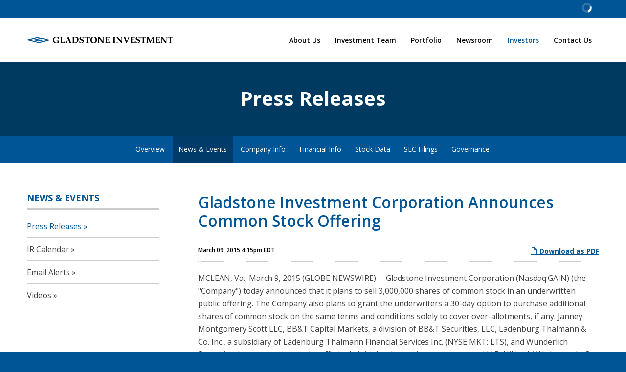

--- FILE ---
content_type: text/html; charset=UTF-8
request_url: https://www.gladstoneinvestment.com/investors/news-events/press-releases/detail/134/gladstone-investment-corporation-announces-common-stock
body_size: 7668
content:
<!DOCTYPE html>
<html lang="en">
    <head>
    
        <meta charset="utf-8">
        <meta http-equiv="x-ua-compatible" content="ie=edge">
        

        <base href="https://www.gladstoneinvestment.com" />
            <link rel="alternate" type="application/rss+xml" title="Gladstone Investment Corporation - Recent News" href="https://www.gladstoneinvestment.com/investors/news-events/press-releases/rss" />
            
        <title>Gladstone Investment Corporation Announces Common Stock Offering :: Gladstone Investment Corporation (GAIN)</title>
        
        
    <link rel="canonical" href="https://www.gladstoneinvestment.com/investors/news-events/press-releases/detail/134/gladstone-investment-corporation-announces-common-stock">
    <meta property="og:url" content="https://www.gladstoneinvestment.com/investors/news-events/press-releases/detail/134/gladstone-investment-corporation-announces-common-stock">


    <meta property="og:site_name" content="Gladstone Investment Corporation">
    <meta property="og:title" content="Gladstone Investment Corporation Announces Common Stock Offering">
    <meta property="og:type" content="website">
    
    <meta property="og:image" content="https://d1io3yog0oux5.cloudfront.net/_4941de9fb4af8e014c0d09f561e7164c/gladstoneinvestment/db/875/6997/social_image_resized.jpg">
    <meta name="twitter:card" content="summary_large_image">




<script type="application/ld+json">
	{"@context":"http:\/\/schema.org","@type":"Corporation","name":"Gladstone Investment Corporation","address":{"@type":"PostalAddress","streetAddress":" 1521 Westbranch Drive Suite 100","addressLocality":"McLean, VA ","postalCode":"22102 ","addressCountry":""},"legalName":"Gladstone Investment Corporation","description":"Gladstone Investment makes combined equity and debt investments in established private businesses in the U.S., in connection with buyouts or other recapitalizations of those companies. &nbsp;Equity investments primarily take the form of preferred or common equity (on occasion including warrants or options to acquire the foregoing). Debt investments are primarily any of senior term loans, senior subordinated loans and junior subordinated loans.&nbsp; Gladstone Investment's individual investments typically total up to $75 million, although investment size may vary. Gladstone Investment intends that the investment portfolio over time will consist of approximately 75% in debt securities and 25% in equity securities, at cost.\r\nGiven our approach to the combined equity and debt investments, our investment objectives are (a) to achieve and grow current income through investment in the debt securities of our portfolio companies that make interest payments on our outstanding indebtedness and facilitate distributions to stockholders that we anticipate will grow over time and (b) to provide our stockholders with long-term capital appreciation through the value of our equity investments which we anticipate will appreciate over time and be sold &nbsp;for capital gains.\r\nWe have four affiliate investment companies. Gladstone Commercial Corporation is a real estate investment trust that owns net leased industrial, commercial and retail property and selectively makes long-term industrial and commercial mortgage loans. Gladstone Capital Corporation is a BDC that also invests in small and medium sized private businesses in the U.S., historically as a debt fund. Gladstone Land Corporation is a real estate investment trust that invests in farmland located in major agricultural markets in the U.S. Gladstone Alternative Income Fund is an interval fund focused on investing in directly originated loans to lower and middle market private businesses, broadly syndicated loans, and commercial real estate loans.","tickerSymbol":": GAIN","url":"https:\/\/www.gladstoneinvestment.com","logo":"https:\/\/d1io3yog0oux5.cloudfront.net\/_4941de9fb4af8e014c0d09f561e7164c\/gladstoneinvestment\/logo.png","image":"https:\/\/d1io3yog0oux5.cloudfront.net\/_4941de9fb4af8e014c0d09f561e7164c\/gladstoneinvestment\/db\/875\/6997\/social_image_resized.jpg","sameAs":[]}</script>        <meta name="viewport" content="initial-scale=1.0, width=device-width">
                
                <link href="https://fonts.googleapis.com/css2?family=Open+Sans:ital,wght@0,400;0,600;0,700;1,400&display=swap" rel="stylesheet">
        <link href="https://fonts.googleapis.com/icon?family=Material+Icons" rel="stylesheet">
        
                    <link href="https://d1io3yog0oux5.cloudfront.net/_4941de9fb4af8e014c0d09f561e7164c/gladstoneinvestment/files/theme/css/ir.stockpr.css" rel="stylesheet" type="text/css" media="screen" />
            <link rel="stylesheet" href="https://d1io3yog0oux5.cloudfront.net/_4941de9fb4af8e014c0d09f561e7164c/gladstoneinvestment/files/theme/css/style.css">
                
                <link rel="shortcut icon" href="https://d1io3yog0oux5.cloudfront.net/_4941de9fb4af8e014c0d09f561e7164c/gladstoneinvestment/files/theme/images/favicons/favicon.ico">
        <link rel="apple-touch-icon" sizes="180x180" href="https://d1io3yog0oux5.cloudfront.net/_4941de9fb4af8e014c0d09f561e7164c/gladstoneinvestment/files/theme/images/favicons/apple-touch-icon.png">
        <link rel="icon" type="image/png" href="https://d1io3yog0oux5.cloudfront.net/_4941de9fb4af8e014c0d09f561e7164c/gladstoneinvestment/files/theme/images/favicons/favicon-32x32.png" sizes="32x32">
        <link rel="icon" type="image/png" href="https://d1io3yog0oux5.cloudfront.net/_4941de9fb4af8e014c0d09f561e7164c/gladstoneinvestment/files/theme/images/favicons/favicon-16x16.png" sizes="16x16">
        <link rel="manifest" href="https://d1io3yog0oux5.cloudfront.net/_4941de9fb4af8e014c0d09f561e7164c/gladstoneinvestment/files/theme/images/favicons/manifest.json">
        <link rel="mask-icon" href="https://d1io3yog0oux5.cloudfront.net/_4941de9fb4af8e014c0d09f561e7164c/gladstoneinvestment/files/theme/images/favicons/safari-pinned-tab.svg">
        <meta name="theme-color" content="#ffffff">  
    
        
<script>
    (function(i,s,o,g,r,a,m){i['GoogleAnalyticsObject']=r;i[r]=i[r]||function(){
    (i[r].q=i[r].q||[]).push(arguments)},i[r].l=1*new Date();a=s.createElement(o),
    m=s.getElementsByTagName(o)[0];a.async=1;a.src=g;m.parentNode.insertBefore(a,m)
    })(window,document,'script','https://www.google-analytics.com/analytics.js','ga');
    
    ga('create', '', 'gladstoneinvestment.com');
    
    (function() {
        var opts = {};
        var prefix = "/investors";
        if (location.hostname.indexOf('stockpr.com') == 0) {
            opts.cookiePath = location.pathname.substring(0, location.pathname.indexOf('/', 1) + 1)
            opts.page = prefix + location.pathname.substring(location.pathname.indexOf('/', 1));
        } else if (location.hostname.match(/^ir\./)) {
            opts.page = prefix + location.pathname;
        }
        ga('send', 'pageview', opts);
    })();
    
    /**
        * Function that tracks a click on an outbound link in Analytics.
        * This function takes a valid URL string as an argument, and uses that URL string
        * as the event label. Setting the transport method to 'beacon' lets the hit be sent
        * using 'navigator.sendBeacon' in browser that support it.
        */
        var trackOutboundLink = function(url,category) {
            if (!category) category = 'outbound';
           ga('send', 'event', category, 'click', url, {
             'transport': 'beacon'
           });
        }
        
         window.onload = function() {
            // Add outbound link tracking in GA
            jq('a').not('.fancybox').each(function(){
                var href = jq(this).attr('href');
                if (typeof href === "undefined") return;
                if (href.indexOf('http') >= 0 
                    && ( href.indexOf(website_base_url) < 0 && href.indexOf(ir_base_url) < 0 && href.indexOf('eqcdn') < 0 && href.indexOf('amazonaws') < 0)) {
                    jq(this).attr('onclick', 'trackOutboundLink("' + href + '")');    
                }else {
                    // It's not an outbound link, but if it's a link to a file, we want to track that.
                    if (href.match(/(\.pdf|\.jpg|\.png|\.gif|\.ppt|\.jpeg|\.mp3|\.mp4|\.wav|\.docx|\.doc|\.xsl|\.cslx)/g)) {
                        jq(this).attr('onclick', 'trackOutboundLink("' + href + '", "documents-and-files")');
                    }
                }
            });
        };
</script>
    </head>    <body class="pg-107610 page-type-ir-section-ir-news pg-news-events-press-releases has-sub-nav">
        <div class="general-wrapper">
    	
<header class="affixed">
    <div class="zero-nav dark">
    <div class="container">
        <div class="zero-nav-stock-ticker-wrapper">
    <div class="container">
        <div class="zero-nav-stock-ticker">
            <div class="stock-info quote-box qtool" data-qmod-tool="detailedquotetab" data-qmod-params="{&quot;lang&quot;:&quot;en&quot;,&quot;showLogo&quot;:false,&quot;lowHigh&quot;:false,&quot;symbol&quot;:&quot;GAIN&quot;}">
                <span class="loader"></span>
                <script type="text/template">
                    <span class="symbol">Nasdaq: GAIN</span>
                    <span class="price">Price: ${data.pricedata.last | asQHLast tLang }</span>
                    <span rv-qmodchange="data.pricedata.change" class="number qmod-change">Change: <div>{data.pricedata.change | asQHLast tLang }</div> ({data.pricedata.changepercent | numeraljs '0.00' '0.00' | postFix '%'})</span>
                </script>
            </div><!--end stock-info-->
        </div>
    </div>
</div>
            </div>
</div>    <div class="container">
		<h1 class="logo">
	        <a href="/">
	            <img src="https://d1io3yog0oux5.cloudfront.net/_4941de9fb4af8e014c0d09f561e7164c/gladstoneinvestment/files/theme/images/Investment-color.svg" 
                width="250"
                height="15"
                alt="Gladstone Investment Corporation">
           </a>
		</h1>
        <a class="visible-xs visible-sm mobile-nav-trigger" id="showRight">
            <div class="meat"></div>
            <div class="meat"></div>
            <div class="meat"></div>
        </a>
		<nav class="cbp-spmenu cbp-spmenu-vertical cbp-spmenu-right main-nav" id="mobile-nav">
			<ul class="main-menu">
    <li class="sr-only"><a href="/">Home</a></li>
        <li class="has-children" data-submenu-id="submenu-about-us">
        <a href="/about-us" >About Us</a>
                    <ul id="submenu-about-us">
                                    <li class="">
                        <a href="/about-us/partnering" >Partnering</a>
                    </li>
                                    <li class="">
                        <a href="/about-us/investment-criteria" >Investment Criteria</a>
                    </li>
                            </ul>
            </li>
        <li class="" data-submenu-id="submenu-investment-team">
        <a href="/investment-team" >Investment Team</a>
            </li>
        <li class="has-children" data-submenu-id="submenu-portfolio">
        <a href="/portfolio" >Portfolio</a>
                    <ul id="submenu-portfolio">
                                    <li class="">
                        <a href="/portfolio/current-investment-portfolio" >Current Investment Portfolio</a>
                    </li>
                                    <li class="">
                        <a href="/portfolio/current-investment-portfolio-map" >Current Investment Portfolio Map</a>
                    </li>
                                    <li class="">
                        <a href="/portfolio/exited-select-portfolio-companies" >Exited Select Portfolio Companies</a>
                    </li>
                            </ul>
            </li>
        <li class="has-children" data-submenu-id="submenu-newsroom">
        <a href="/newsroom" >Newsroom</a>
                    <ul id="submenu-newsroom">
                                    <li class="">
                        <a href="/newsroom/press-releases" >Press Releases</a>
                    </li>
                                    <li class="">
                        <a href="/newsroom/presentations" >Presentations</a>
                    </li>
                                    <li class="">
                        <a href="/newsroom/events" >Events</a>
                    </li>
                            </ul>
            </li>
        <li class="has-children active" data-submenu-id="submenu-investors">
        <a href="/investors" >Investors</a>
                    <ul id="submenu-investors">
                                    <li class="">
                        <a href="/investors" >Overview</a>
                    </li>
                                    <li class="has-children active">
                        <a href="/investors/news-events" >News & Events</a>
                    </li>
                                    <li class="has-children">
                        <a href="/investors/company-information" >Company Info</a>
                    </li>
                                    <li class="has-children">
                        <a href="/investors/financial-information" >Financial Info</a>
                    </li>
                                    <li class="has-children">
                        <a href="/investors/stock-data" >Stock Data</a>
                    </li>
                                    <li class="has-children">
                        <a href="/investors/sec-filings" >SEC Filings</a>
                    </li>
                                    <li class="has-children">
                        <a href="/investors/corporate-governance" > Governance</a>
                    </li>
                            </ul>
            </li>
        <li class="has-children" data-submenu-id="submenu-contact">
        <a href="/contact" >Contact Us</a>
                    <ul id="submenu-contact">
                                    <li class="">
                        <a href="https://www.gladstonecompanies.com/contact-us/careers/" target="_blank">Careers</a>
                    </li>
                            </ul>
            </li>
        </ul>		</nav>
    </div>
</header>
<div class="page-banner overlay" style="background: url(https://d1io3yog0oux5.cloudfront.net/_4941de9fb4af8e014c0d09f561e7164c/gladstoneinvestment/files/theme/images/pagebanner-default.jpg);background-position: 50% 50%;background-repeat: no-repeat;background-size: cover;background-color: #333;">
	<div class="container">
        <div class="vertical-align">
    		<div class="wrapper text">
    		    <div class="row">
    		        <div class="col-md-12">
                        <h1>Press Releases</h1>
                    </div>
                </div>
                <div class="row">
                    <div class="col-md-12">
                                                    	                	                	    </div>
            	</div>
    		</div>
    	</div>
    </div>
</div><nav class="sub-navigation-wrapper">
    <div class="sub-navigation affixed">
    	<div class="container">
            <a class="visible-xs visible-sm mobile-sub-nav-trigger collapsed" data-toggle="collapse" data-target="#sub-navigation">
                <div class="trigger-container">
            		<div class="meat"></div>
              		<div class="meat"></div>
              		<div class="meat"></div>
              	</div>
            	Investors            </a>
            <nav class="collapse sb-nav clearfix"  id="sub-navigation">
                <h3>Investors</h3>
                <ul>
                                            <li class="">
                            <a href="/investors" >Overview</a>
                        	                		</li>
                	                        <li class="has-children active dropdown">
                            <a href="/investors/news-events" >News & Events</a>
                        	                				<ul class="dropdown-menu">
            					            						<li class="active active-landing">
                                        <a href="/investors/news-events/press-releases" >Press Releases</a>
                                                                            </li>
            					            						<li class="">
                                        <a href="/investors/news-events/ir-calendar" >IR Calendar</a>
                                                                            </li>
            					            						<li class="">
                                        <a href="/investors/news-events/email-alerts" >Email Alerts</a>
                                                                            </li>
            					            						<li class="">
                                        <a href="/investors/news-events/videos" >Videos</a>
                                                                            </li>
            					                				</ul>
                			                		</li>
                	                        <li class="has-children dropdown">
                            <a href="/investors/company-information" >Company Info</a>
                        	                				<ul class="dropdown-menu">
            					            						<li class="">
                                        <a href="/investors/company-information/presentations" >Presentations</a>
                                                                            </li>
            					            						<li class="">
                                        <a href="/investors/company-information/contacts" >Contacts</a>
                                                                            </li>
            					            						<li class="">
                                        <a href="/investors/company-information/faq" >FAQ</a>
                                                                            </li>
            					                				</ul>
                			                		</li>
                	                        <li class="has-children dropdown">
                            <a href="/investors/financial-information" >Financial Info</a>
                        	                				<ul class="dropdown-menu">
            					            						<li class="">
                                        <a href="/investors/financial-information/financial-results" >Financial Results</a>
                                                                            </li>
            					                				</ul>
                			                		</li>
                	                        <li class="has-children dropdown">
                            <a href="/investors/stock-data" >Stock Data</a>
                        	                				<ul class="dropdown-menu">
            					            						<li class="">
                                        <a href="/investors/stock-data/quote" >Quote</a>
                                                                            </li>
            					            						<li class="">
                                        <a href="/investors/stock-data/charts" >Charts</a>
                                                                            </li>
            					            						<li class="">
                                        <a href="/investors/stock-data/key-ratios" >Key Ratios</a>
                                                                            </li>
            					            						<li class="">
                                        <a href="/investors/stock-data/historical-data" >Historical Data</a>
                                                                            </li>
            					            						<li class="has-childrendropdown">
                                        <a href="/investors/stock-data/notes-payable" >Notes</a>
                                                                            </li>
            					            						<li class="">
                                        <a href="/investors/stock-data/analyst-coverage" >Analyst Coverage</a>
                                                                            </li>
            					            						<li class="">
                                        <a href="/investors/stock-data/dividend-history" >Dividend History</a>
                                                                            </li>
            					            						<li class="">
                                        <a href="/investors/stock-data/dividend-reinvestment-program" >Dividend Reinvestment Program</a>
                                                                            </li>
            					            						<li class="">
                                        <a href="/investors/stock-data/tax-history" >Tax History</a>
                                                                            </li>
            					            						<li class="">
                                        <a href="/investors/stock-data/investment-calculator" >Investment Calculator</a>
                                                                            </li>
            					                				</ul>
                			                		</li>
                	                        <li class="has-children dropdown">
                            <a href="/investors/sec-filings" >SEC Filings</a>
                        	                				<ul class="dropdown-menu">
            					            						<li class="">
                                        <a href="/investors/sec-filings/all-sec-filings" >All SEC Filings</a>
                                                                            </li>
            					            						<li class="">
                                        <a href="/investors/sec-filings/annual-reports" >Annual Reports</a>
                                                                            </li>
            					            						<li class="">
                                        <a href="/investors/sec-filings/quarterly-reports" >Quarterly Reports</a>
                                                                            </li>
            					            						<li class="">
                                        <a href="/investors/sec-filings/section-16-filings" >Section 16 Filings</a>
                                                                            </li>
            					            						<li class="">
                                        <a href="/investors/sec-filings/proxy-statements" >Proxy Statements</a>
                                                                            </li>
            					                				</ul>
                			                		</li>
                	                        <li class="has-children dropdown">
                            <a href="/investors/corporate-governance" > Governance</a>
                        	                				<ul class="dropdown-menu">
            					            						<li class="">
                                        <a href="/investors/corporate-governance/management-team" >Management Team</a>
                                                                            </li>
            					            						<li class="">
                                        <a href="/investors/corporate-governance/board-of-directors" >Board of Directors</a>
                                                                            </li>
            					            						<li class="">
                                        <a href="/investors/corporate-governance/board-committees" >Board Committees</a>
                                                                            </li>
            					            						<li class="">
                                        <a href="/investors/corporate-governance/governance-documents" >Governance Documents</a>
                                                                            </li>
            					                				</ul>
                			                		</li>
                	                </ul>
            </nav>
        </div>
    </div>
</nav>                
            <div class="container">
                <div class="row">
                                    <div class="col-md-3">
                        <nav id="tertiary-navigation">
  <ul>
    <li class="sidebar-title">
        <h3>News & Events</h3>
    </li>
        <li class="active active-landing">
        <a href="/investors/news-events/press-releases" >Press Releases</a>
            </li>
        <li class="">
        <a href="/investors/news-events/ir-calendar" >IR Calendar</a>
            </li>
        <li class="">
        <a href="/investors/news-events/email-alerts" >Email Alerts</a>
            </li>
        <li class="">
        <a href="/investors/news-events/videos" >Videos</a>
            </li>
    	
  </ul>
</nav>
                    </div>
                                                    <main class="col-md-9 clearfix">
                        <div class="main-content has-tertiary-nav">
                                <article class="full-news-article">
        <h1 class="article-heading">Gladstone Investment Corporation Announces Common Stock Offering</h1>
        <div class="related-documents-line hidden-print">  
            <a href="https://d1io3yog0oux5.cloudfront.net/_4941de9fb4af8e014c0d09f561e7164c/gladstoneinvestment/news/2015-03-09_Gladstone_Investment_Corporation_Announces_Common__134.pdf" class="link pull-right" title="PDF: Gladstone Investment Corporation Announces Common Stock Offering" target="_blank">
                <span class="eqicon-PDF"></span> Download as PDF
            </a>
            <time datetime="2015-03-09T16:15:00" class="date pull-left">
                March 09, 2015 4:15pm EDT            </time>
            <div class="clear"></div>
        </div>
        
         
      
    	
<p>MCLEAN, Va., March 9, 2015 (GLOBE NEWSWIRE) -- Gladstone Investment Corporation (Nasdaq:GAIN) (the "Company") today announced that it plans to sell 3,000,000 shares of common stock in an underwritten public offering. The Company also plans to grant the underwriters a 30-day option to purchase additional shares of common stock on the same terms and conditions solely to cover over-allotments, if any. Janney Montgomery Scott LLC, BB&amp;T Capital Markets, a division of BB&amp;T Securities, LLC, Ladenburg Thalmann &amp; Co. Inc., a subsidiary of Ladenburg Thalmann Financial Services Inc. (NYSE MKT: LTS), and Wunderlich Securities, Inc. are serving as the offering's joint book-running managers, and J.J.B. Hilliard, W.L. Lyons, LLC and Maxim Group LLC are serving as co-managers.</p>
<p>
 The Company intends to use the net proceeds from this offering to repay outstanding borrowings under its revolving credit facility.</p>
<p>
 <strong>Investors are advised to carefully consider the investment objectives, risks and charges and expenses of the Company before investing. The preliminary prospectus supplement, dated today, and the accompanying prospectus, dated September 4, 2014, which have been filed with the Securities and Exchange Commission, contain this and other information about the Company and should be read carefully before investing.</strong></p>
<p>
 The offering is being conducted as a public offering under the Company's effective shelf registration filed with the Securities and Exchange Commission (File No. 333-181879).</p>
<p>
 <strong>To obtain a copy of the preliminary prospectus supplement for this offering and the accompanying prospectus, please contact: Janney Montgomery Scott LLC, 60 State Street, Boston, MA 02109, Attention: Equity Capital Markets Group or </strong><a href="mailto:prospectus@janney.com" rel="nofollow"><strong>prospectus@janney.com</strong></a><strong>.</strong></p>
<p>
 This communication shall not constitute an offer to sell or the solicitation of an offer to buy nor shall there be any sale of these securities in any state or other jurisdiction in which such offer, solicitation or sale would be unlawful prior to registration or qualification under the securities laws of any such state or other jurisdiction.</p>
<p>
 <strong>About Gladstone Investment Corporation:</strong> Gladstone Investment Corporation is a publicly traded business development company that seeks to make debt and equity investments in small and medium-sized businesses in the United States in connection with acquisitions, changes in control and recapitalizations. The Company has paid 116 consecutive monthly cash distributions on its common stock. Information on the business activities of all the Gladstone funds can be found at <a href="http://www.gladstonecompanies.com/" rel="nofollow">www.gladstonecompanies.com</a>.</p>
<pre>CONTACT: Investor Relations Inquiries: Please call +1-703-287-5893</pre>
<p>
  <a href="">
    <img src="https://media.globenewswire.com/cache/11442/small/26261.jpg" width="130" height="8" alt="Gladstone Investment Corporation logo" border="0">
  </a>
</p>
Source: Gladstone Investment Corporation
    	<p class="spr-ir-news-article-date">Released March 9, 2015</p>
    </article>
                            </div>
                    </main>
                                </div>
            </div><!-- //container-->
        
<div class="module-quick-links">
    <ul>
        <li><a href="/investors/news-events/email-alerts" class="email">Email Alerts</a></li>
        <li><a href="/investors/company-information/contacts" class="contacts">Contacts</a></li>
        <li><a href="https://www.gladstoneinvestment.com/investors/news-events/press-releases/rss" class="rss" target="_blank">RSS News Feed</a></li>
    </ul>
</div>
<footer >
    <div class="footer-main">
    	<div class="container">
    		<div class="copyright">
    		    <ul class="footer-contacts">
                    <li class="contact-location"><span class="material-icons">location_on</span>  1521 Westbranch Drive, Suite 100 &#124; McLean, VA  22102 </li>
                                        <li class="contact-phone"><span class="material-icons">call</span><a href="tel:7032875893">(703) 287-5893</a></li>
                                    </ul>    		    
    			<p>&copy; 2026 <a href="/">Gladstone Investment Corporation</a>. All Rights Reserved.</p>
    			<p>For California residents and entities, loans made or arranged pursuant to the California Finance Lenders Law License</p>
    		</div>
    		
    		<div class="footer-links">
    			    <a href="/privacy-policy">Privacy Policy</a>
    <a href="/disclaimer">Disclaimer</a>
    <a href="/sitemap">Sitemap</a>
    			<div class="social-links">
    			    <a href="https://www.linkedin.com/company/gladstone-investment-corporation/" target="_blank" title="linkedin"><span class="eqicon-social-01-linkedin"></span></a>
    			    <a href="https://twitter.com/#!/GladstoneComps" target="_blank" title="twitter"><span class="eqicon-social-01-twitter"></span></a>
    			    <a href="https://www.facebook.com/TheGladstoneCompanies" target="_blank" title="Facebook"><span class="eqicon-social-01-facebook"></span></a>
    			</div>
    		</div>
    	</div>
	</div>
	
<div class="qmod-attribution">
    <div class="container">
        <div class="q-mod-attribution disclaimer">
            <div class="row">
                <div class="col-md-10 col-md-offset-1 center">
                     <p>
                    Market Data copyright &copy; 2026 <a href="http://www.quotemedia.com" target="_blank" rel="nofollow">QuoteMedia</a>. Data delayed 15 minutes unless otherwise indicated (view <a href="http://www.quotemedia.com/legal/tos/#times" target="_blank" rel="nofollow" >delay times</a> for all exchanges). <span class="qmf-rt">RT</span>=Real-Time, <span class="qmf-non-rt">EOD</span>=End of Day, <span class="qmf-non-rt">PD</span>=Previous Day. Market Data powered by <a href="http://www.quotemedia.com" target="_blank" rel="nofollow" >QuoteMedia</a>. <a href="http://www.quotemedia.com/legal/tos/" target="_blank" rel="nofollow" >Terms of Use</a>.
                    </p>
                </div>
            </div>
        </div>
    </div>
</div></footer>
<script>
    var asset_url = 'https://d1io3yog0oux5.cloudfront.net/_4941de9fb4af8e014c0d09f561e7164c/gladstoneinvestment';
    var website_base_url = 'https://www.gladstoneinvestment.com';
    var ir_base_url = '/investors';
    var isQmod = true;
</script>
<script src="https://d1io3yog0oux5.cloudfront.net/_4941de9fb4af8e014c0d09f561e7164c/gladstoneinvestment/files/theme/js/_js/all.js"></script>


<script id="qmod" src="https://qmod.quotemedia.com/js/qmodLoader.js" data-qmod-wmid="93303" data-qmod-env="app" data-qmod-version="v1.49.1"></script><script src="https://d1io3yog0oux5.cloudfront.net/_4941de9fb4af8e014c0d09f561e7164c/gladstoneinvestment/files/theme/js/aside/_js/browser-check.min.js" async></script>        </div><!-- //general-wrapper-->
    </body>
</html>


--- FILE ---
content_type: image/svg+xml
request_url: https://d1io3yog0oux5.cloudfront.net/_4941de9fb4af8e014c0d09f561e7164c/gladstoneinvestment/files/theme/images/Investment-color.svg
body_size: 3564
content:
<svg fill="none" height="15" viewBox="0 0 350 15" width="350" xmlns="http://www.w3.org/2000/svg"><path d="m54.9406 7.33257-20.4112-5.0344h-.0547l-18.6054 4.76079v.54722l12.1482 3.00972 10.7255-2.73611v-.54722l-3.8305-.93027-7.278 1.80582-3.4475-.82083.7114-.16416c3.0097-.7661 7.9346-2.0247 9.9046-2.5172l11.7652 2.90025-18.1129 4.59662-20.1376-4.97967 21.6698-5.52689v-.54722l-3.8305-.93027-26.157 6.67605v.54722l28.7836 7.05908h.0547l26.1023-6.67603z" fill="#005596"/><g fill="#000"><path d="m76.1729 8.48183c-.6566 0-1.368.05472-2.0247.05472-.6566 0-1.368 0-2.0247-.05472-.3283 0-.6566 0-1.0397 0h-.0547v.98499l1.1491.05472c.7114 0 1.1492.16417 1.1492.65666v2.6266c-.9303.3284-1.7511.4925-2.5719.4925-2.5719 0-5.5269-1.6963-5.5269-6.51184 0-3.39275 2.0247-5.52689 5.2533-5.52689 1.8605 0 3.5569.54721 4.323 1.36804l.1094 1.80582h.9303l.0547-.27361c.1095-.87555.2736-2.18887.4378-2.84553v-.05472l-.1642-.273613c-2.1341-.820826-4.1041-.9302695-5.7458-.9302695-4.2135 0-8.4271 2.1888725-8.4271 7.0591025 0 4.65131 3.1739 7.49691 8.3177 7.49691 1.97 0 3.94-.3831 6.1288-1.2039h.0548v-3.338c0-.43781.1094-.54725.8208-.6567h.0547v-.82082h-.0547c-.4378-.10945-.8208-.10945-1.1492-.10945z"/><path d="m89.0325 12.6408c-.1094.1094-1.4775.2736-2.4624.2736-.8756 0-1.7511 0-2.6267-.0547v-9.74049c0-.87555 0-1.36804.1642-1.58693.0547-.16416.3283-.21889.8208-.27361l.8208-.05472v-.930268h-.0547c-.1642 0-.383 0-.6019 0-.7661 0-1.6417.054721-2.6267.054721s-1.9152 0-2.6266-.054721c-.2189 0-.4378 0-.602 0h-.0547v.930268l.8208.05472c.4925.05472.7114.10945.8209.27361.1094.21889.1641.7661.1641 1.58693v9.08379c0 .6567-.1094.9303-.383 1.0944l-.7114.3831v.6019h.0547.7114c.6019 0 1.1492-.0547 1.8058-.0547.5472 0 1.1492 0 1.6964.0547h.8755 1.97c1.0945 0 2.3531 0 3.1739-.1094h.0547l.1095-.1642.2188-3.4474h-.9302z"/><path d="m105.285 12.4764-5.4175-12.257616v-.054722h-1.5869l-.3283.875548-.3284.82083-.5472 1.36804-3.7758 8.86492c-.3283.7114-.7113 1.1492-1.0944 1.1492l-.7114.0547v.8755h.0547c.4378 0 .8209 0 1.2039-.0547h1.1492 1.1491c.3831 0 .7661 0 1.2039.0547h.0547v-.8755l-1.0944-.0547c-.1642 0-.3283-.1095-.4378-.2737-.1094-.1641-.1641-.383 0-.8208l.8756-2.24357h5.144l.93 2.24357c.164.3283.164.6567.055.8756-.055.1094-.164.1641-.274.1641l-1.149.0548v.8755h.055c.602 0 1.149 0 1.641-.0547h1.587 1.533c.492 0 1.039 0 1.696.0547h.055v-.8755l-.548-.0548c-.656.0548-.93-.2189-1.094-.7114zm-5.034-3.72103h-4.0498l1.97-4.87023z"/><path d="m116.557.273682c-.985 0-2.025 0-3.064.054721-.876 0-1.642 0-2.299 0-.437 0-.985 0-1.586 0-.493 0-1.04 0-1.642-.054721h-.055v.875548l.821.05472c.547.05472.711.16417.821.32833.109.21889.164.7661.164 1.58693v9.08379c0 .6567-.109.9303-.383 1.0944l-.711.3831v.6019h.054 1.204c.712 0 1.313-.0547 2.025-.0547.711 0 1.368 0 2.025.0547h1.039.219c2.517 0 4.87-.8755 6.457-2.4077 1.368-1.3681 2.08-3.11915 2.08-5.14386 0-4.37773-2.353-6.457158-7.169-6.457158zm3.885 6.785488c0 4.04943-1.915 5.96463-5.964 5.96463-.547 0-1.149 0-1.751-.1094v-11.38212c.383-.05472.766-.05472 1.204-.05472 4.706-.05472 6.511 1.53221 6.511 5.58161z"/><path d="m133.083 6.07408-2.353-.60194c-1.478-.38305-2.134-.98499-2.134-1.91526 0-1.47749 1.094-2.40776 2.79-2.40776.985 0 2.135.43778 2.682 1.09444l.109 1.69637h.985v-.05472c0-1.20388.11-2.29831.274-2.84553l-.11-.27361c-1.149-.437774-2.572-.7113825-3.885-.7113825-3.557 0-5.581 1.6416525-5.581 4.5419025 0 1.64165 1.149 2.95497 3.119 3.50219l2.9.87555c1.094.32833 1.696.93027 1.696 1.80577 0 1.8059-1.587 2.6267-3.228 2.6267-1.095 0-2.682-.602-3.229-1.5322l-.164-1.8058h-.985v.0547c0 1.368-.109 2.4625-.328 3.5022v.0547h.054c1.314.6019 2.846.9303 4.378.9303 1.696 0 3.229-.4378 4.268-1.1492 1.259-.8755 1.916-2.1889 1.916-3.77579.054-1.86054-1.095-3.11914-3.174-3.61163z"/><path d="m150.704.273682c-.767 0-1.478 0-2.189 0-1.423 0-2.846.054721-4.269.054721-1.368 0-2.845 0-4.268-.054721-.711 0-1.477 0-2.244 0l-.164.164165v.054721c.164.984992.219 1.969982.274 3.228582v.05472h.985l.109-1.47749c0-.21888.11-.38305.165-.43777.109-.16416.766-.16416 1.258-.16416h2.353v9.74045c0 .8756 0 1.3681-.164 1.5869-.055.1642-.328.2189-.821.2736l-.821.0548v.9302h.055.602c.766 0 1.642-.0547 2.627-.0547.93 0 1.86 0 2.626.0547h.657.055v-.9302l-.821-.0548c-.493-.0547-.712-.1094-.821-.2736-.109-.2188-.164-.7661-.164-1.5869v-9.74045h2.353c.492 0 1.094 0 1.258.16416.055.05472.165.21889.165.43777l.109 1.47749h.985v-.05472c.055-1.2586.11-2.18887.274-3.228582v-.054721z"/><path d="m160.061 0c-4.98 0-7.99 2.79081-7.99 7.38743 0 4.54187 2.736 7.16857 7.552 7.16857 4.98 0 7.989-2.7908 7.989-7.38745 0-4.54191-2.736-7.16855-7.551-7.16855zm4.268 7.49688c0 3.88522-1.532 5.74582-4.706 5.74582-1.97 0-4.323-1.6417-4.323-6.23832 0-3.88524 1.532-5.8005 4.706-5.8005 3.01.05472 4.323 3.22858 4.323 6.293z"/><path d="m184.302.328403c-.547 0-1.039.054722-1.586.054722-.548 0-1.095 0-1.587-.054722-.274 0-.548 0-.766 0h-.055v.875547l.821.05472c.547.05472.711.16417.82.32833.11.21889.165.76611.165 1.58693v7.11387l-6.458-7.27803c-.492-.54722-.985-1.20388-1.477-1.80582-.219-.273608-.438-.601938-.711-.875547h-.055c-.219 0-.383 0-.602 0-.383 0-.766.054722-1.149.054722-.547 0-1.149 0-1.697-.054722-.273 0-.547 0-.82 0h-.055v.875547l.821.05472c.547.05472.711.16417.82.32833.11.21889.165.76611.165 1.58693v8.26297c0 .8756 0 1.3681-.165 1.5869-.054.1642-.218.2736-.82.3284l-.821.0547v.8755h.055.82c.548 0 1.095-.0547 1.587-.0547.548 0 1.04 0 1.587.0547h.821.055v-.8755l-.821-.0547c-.547-.0548-.711-.1642-.821-.3284-.109-.2188-.164-.7661-.164-1.5869v-7.82519l6.731 7.82519c.766.8756 1.641 1.8058 2.462 2.6814l.11.1094 1.751.2736.219-.1094v-.0547c0-.1642 0-.3284 0-.4925 0-.4925-.055-.985-.055-1.5322v-9.19329c0-.87555 0-1.36804.164-1.58693.055-.16416.219-.27361.821-.32833l.821-.05472v-.875548h-.055c-.328 0-.602 0-.876.054721z"/><path d="m196.45 12.6408c-.109.1094-1.477.2736-2.462.2736-.876 0-1.751 0-2.627-.0547v-5.25331c.438-.05472.876-.05472 1.314-.05472h1.368c.766 0 1.039.21889 1.094.71138l.11 1.09444h.985v-.05473c0-.21888 0-.49249 0-.71138 0-.49249-.055-.98499-.055-1.47748 0-.4925 0-.985.055-1.42277 0-.21889 0-.49249 0-.71138v-.05472h-.876l-.109 1.20387c-.055.32834-.383.38306-1.095.38306h-1.368c-.438 0-.875 0-1.313-.05472v-4.81552c.875-.05472 1.751-.05472 2.626-.05472 1.478 0 2.299.16417 2.353.32833l.165 1.58693h.875l.274-2.95497v-.054722l-.164-.164165c-.931-.054721-1.806-.054721-3.065-.054721-.273 0-.547 0-.875 0-1.04 0-2.189.054721-3.721.054721-.438 0-.985 0-1.587 0-.493 0-1.04 0-1.642-.054721h-.055v.875548l.821.05472c.547.05472.711.16417.821.32833.109.21889.164.7661.164 1.58693v9.08379c0 .6567-.109.9303-.383 1.0944l-.711.3831v.6019h.054.712c.602 0 1.149-.0547 1.806-.0547.547 0 1.149 0 1.696.0547h.875 1.97c1.095 0 2.354 0 3.174-.1094h.055l.11-.1642.218-3.2833h-.93z"/><path d="m211.444.273682c-.766 0-1.642.054721-2.627.054721s-1.915 0-2.626-.054721c-.219 0-.438 0-.602 0h-.055v.930268l.821.05472c.493.05472.711.10945.821.27361.109.21889.164.76611.164 1.58693v8.26299c0 .8755 0 1.368-.164 1.5869-.055.1642-.328.2189-.821.2736l-.821.0548v.9302h.055.602c.766 0 1.641-.0547 2.626-.0547.931 0 1.861 0 2.627.0547h.657.055v-.9302l-.821-.0548c-.493-.0547-.712-.1094-.821-.2736-.11-.2189-.164-.7661-.164-1.5869v-8.26299c0-.87555 0-1.36804.164-1.58693.055-.16416.328-.21889.821-.27361l.821-.05472v-.930268h-.055c-.219 0-.438 0-.657 0z"/><path d="m228.682.328403c-.547 0-1.039.054722-1.587.054722-.547 0-1.094 0-1.586-.054722-.274 0-.548 0-.767 0h-.054v.875547l.821.05472c.547.05472.711.16417.82.32833.11.21889.164.76611.164 1.58693v7.11387l-6.457-7.27803c-.492-.54722-.985-1.20388-1.477-1.80582-.219-.273608-.438-.601938-.712-.875547h-.054c-.219 0-.383 0-.602 0-.383 0-.766.054722-1.149.054722-.548 0-1.15 0-1.697-.054722-.273 0-.547 0-.821 0h-.054v.875547l.821.05472c.547.05472.711.16417.82.32833.11.21889.165.76611.165 1.58693v8.26297c0 .8756 0 1.3681-.165 1.5869-.054.1642-.219.2736-.82.3284l-.821.0547v.8755h.054.821c.547 0 1.095-.0547 1.587-.0547.547 0 1.04 0 1.587.0547h.821.055v-.8755l-.821-.0547c-.547-.0548-.712-.1642-.821-.3284-.109-.2188-.164-.7661-.164-1.5869v-7.82519l6.676 7.82519c.766.8756 1.587 1.7511 2.408 2.6267l.164.2188 1.751.2736.219-.1094v-.0547c0-.1642 0-.3283 0-.5472 0-.4925-.055-.985-.055-1.5322v-9.19329c0-.87555 0-1.36804.164-1.58693.055-.16416.219-.27361.821-.32833l.821-.05472v-.875548h-.055c-.273 0-.547 0-.821.054721z"/><path d="m244.825.328403c-.437 0-.82 0-1.149 0-.328 0-.711 0-1.204 0-.383 0-.766 0-1.204-.054721h-.054v.875548l1.039.05472c.219 0 .712.05472.712.4925 0 .38305-.329 1.20387-.657 1.96998l-2.9 7.00437-3.229-7.66103c-.164-.38305-.437-1.03972-.437-1.42277 0-.16416.218-.27361.492-.32833l1.094-.05472v-.930268h-.054c-.766 0-1.368 0-1.916.054721-.601 0-1.094 0-1.532 0s-.985 0-1.587 0c-.492 0-1.039 0-1.641-.054721h-.055v.875548l.93.05472c.657.05472.985.82083 1.204 1.36804l5.035 11.65571v.0547h1.696v-.0547c.109-.2736.219-.5472.328-.8208.164-.3831.329-.8208.493-1.2039l4.323-10.06878c.273-.60194.547-.87555.93-.93027l.711-.05472v-.875548h-.054c-.493 0-.931.054721-1.314.054721z"/><path d="m257.028 12.6408c-.11.1094-1.478.2736-2.463.2736-.875 0-1.751 0-2.626-.0547v-5.25331c.437-.05472.875-.05472 1.313-.05472h1.368c.766 0 1.04.21889 1.094.71138l.11 1.09444h.985v-.05473c0-.21888 0-.49249 0-.71138 0-.49249-.055-.98499-.055-1.47748 0-.4925 0-.985.055-1.42277 0-.21889 0-.49249 0-.71138v-.05472h-.985l-.11 1.20387c-.054.32834-.383.38306-1.094.38306h-1.368c-.438 0-.876 0-1.313-.05472v-4.81552c.875-.05472 1.751-.05472 2.626-.05472 1.478 0 2.299.16417 2.353.32833l.164 1.58693h.876l.274-2.95497v-.054722l-.165-.164165c-.93-.054721-1.805-.054721-3.064-.054721-.274 0-.547 0-.876 0-1.039 0-2.188.054721-3.721.054721-.437 0-.985 0-1.587 0-.492 0-1.039 0-1.641-.054721h-.055v.875548l.821.05472c.547.05472.711.16417.821.32833.109.21889.164.7661.164 1.58693v9.08379c0 .6567-.11.9303-.383 1.0944l-.712.3831v.6019h.055.712c.601 0 1.149-.0547 1.805-.0547.548 0 1.15 0 1.697.0547h.875 1.97c1.095 0 2.353 0 3.174-.1094h.055l.109-.1642.219-3.2833h-.93z"/><path d="m267.589 6.07408-2.353-.60194c-1.478-.38305-2.135-.98499-2.135-1.91526 0-1.47749 1.095-2.40776 2.791-2.40776.985 0 2.134.43778 2.682 1.09444l.109 1.69637h.985v-.05472c0-1.20388.109-2.29831.274-2.84553l-.11-.27361c-1.149-.437774-2.572-.7113825-3.885-.7113825-3.557 0-5.582 1.6416525-5.582 4.5419025 0 1.64165 1.15 2.95497 3.12 3.50219l2.9.87555c1.094.32833 1.696.93027 1.696 1.80577 0 1.8059-1.587 2.6267-3.228 2.6267-1.095 0-2.682-.602-3.229-1.5322l-.164-1.8058h-.985v.0547c0 1.368-.11 2.4625-.329 3.5022v.0547h.055c1.314.6019 2.846.9303 4.378.9303 1.696 0 3.229-.4378 4.268-1.1492 1.259-.8755 1.915-2.1889 1.915-3.77579 0-1.86054-1.149-3.11914-3.173-3.61163z"/><path d="m285.155.273682c-.766 0-1.478 0-2.189 0-1.423 0-2.846.054721-4.268.054721-1.369 0-2.846 0-4.269-.054721-.711 0-1.477 0-2.243 0l-.165.164165v.054721c.165.984992.219 1.969982.274 3.228582v.05472h.985l.11-1.47749c0-.21888.109-.38305.164-.43777.109-.16416.766-.16416 1.258-.16416h2.353v9.74045c0 .8756 0 1.3681-.164 1.5869-.055.1642-.328.2189-.821.2736l-.82.0548v.9302h.054.602c.766 0 1.642-.0547 2.627-.0547.93 0 1.86 0 2.626.0547h.657.055v-.9302l-.821-.0548c-.493-.0547-.711-.1094-.821-.2736-.109-.2188-.164-.7661-.164-1.5869v-9.74045h2.353c.493 0 1.094 0 1.259.16416.054.05472.164.21889.164.43777l.109 1.47749h.985v-.05472c.055-1.2586.11-2.18887.274-3.228582v-.054721z"/><path d="m304.581.328403c-.438 0-.821 0-1.204 0-.328 0-.711 0-1.149 0-.383 0-.766 0-1.204-.054721h-.055v.054721c-.109.218887-.164.437774-.273.656661-.219.547216-.493 1.094436-.767 1.641656l-3.775 7.55158-3.229-6.56659c-.109-.27361-.274-.60194-.438-.93027-.383-.82083-.821-1.751098-1.094-2.353037v-.054721h-.055c-.273 0-.547 0-.821 0-.547 0-1.094.054721-1.696.054721s-1.149 0-1.696-.054721c-.274 0-.548 0-.821 0h-.055v.875548l.821.05472c.547.05472.711.16417.821.32833.109.21889.164.7661.164 1.58693v8.26299c0 .8755 0 1.368-.164 1.5869-.11.1642-.219.2736-.821.3283l-.821.0548v.8755h.055.821c.547 0 1.094-.0547 1.586-.0547.548 0 1.04 0 1.587.0547h.821.055v-.8755l-.821-.0548c-.547-.0547-.711-.1641-.821-.3283-.109-.2189-.164-.7661-.164-1.5869v-8.15355l4.652 9.41215.109.2189c.219.4925.492.985.657 1.4775v.0547h.82v-.0547c.274-.6567.712-1.587 1.259-2.6814l4.159-8.37242v8.15352c0 .8756 0 1.3681-.164 1.5869-.055.1642-.329.2189-.821.2736l-.821.0548v.9302h.055.602c.766 0 1.641-.0547 2.626-.0547.931 0 1.861 0 2.627.0547h.657.054v-.9302l-.82-.0548c-.493-.0547-.712-.1094-.821-.2736-.11-.2188-.164-.7661-.164-1.5869v-8.31769c0-.87555 0-1.36804.164-1.58693.054-.16416.219-.27361.821-.32833l.82-.05472v-.875548h-.054c-.438 0-.876.054721-1.204.054721z"/><path d="m317.112 12.6408c-.11.1094-1.478.2736-2.463.2736-.875 0-1.751 0-2.626-.0547v-5.25331c.437-.05472.875-.05472 1.313-.05472h1.368c.766 0 1.04.21889 1.094.71138l.11 1.09444h.985v-.05473c0-.21888 0-.49249 0-.71138 0-.49249-.055-.98499-.055-1.47748 0-.4925 0-.985.055-1.42277 0-.21889 0-.49249 0-.71138v-.05472h-.985l-.11 1.20387c-.054.32834-.383.38306-1.094.38306h-1.368c-.438 0-.876 0-1.313-.05472v-4.81552c.875-.05472 1.751-.05472 2.626-.05472 1.478 0 2.299.16417 2.353.32833l.164 1.58693h.876l.274-2.95497v-.054722l-.165-.164165c-.93-.054721-1.805-.054721-3.064-.054721-.274 0-.547 0-.876 0-1.039 0-2.188.054721-3.721.054721-.437 0-.985 0-1.587 0-.492 0-1.039 0-1.641-.054721h-.055v.875548l.821.05472c.547.05472.711.16417.821.32833.109.21889.164.7661.164 1.58693v9.08379c0 .6567-.11.9303-.383 1.0944l-.712.3831v.6019h.055.711c.602 0 1.15-.0547 1.806-.0547.548 0 1.149 0 1.697.0547h.875 1.97c1.095 0 2.353 0 3.174-.1094h.055l.109-.1642.219-3.2833h-.93z"/><path d="m334.952.328403c-.547 0-1.04.054722-1.587.054722s-1.094 0-1.587-.054722c-.274 0-.547 0-.766 0h-.055v.875547l.821.05472c.547.05472.711.16417.821.32833.109.21889.164.76611.164 1.58693v7.11387l-6.457-7.27803c-.493-.54722-.985-1.20388-1.478-1.80582-.219-.273608-.437-.601938-.711-.875547h-.055c-.219 0-.383 0-.602 0-.383 0-.766.054722-1.149.054722-.547 0-1.149 0-1.696-.054722-.274 0-.547 0-.821 0h-.055v.875547l.821.05472c.547.05472.711.16417.821.32833.109.21889.164.76611.164 1.58693v8.26297c0 .8756 0 1.3681-.164 1.5869-.055.1642-.219.2736-.821.3284l-.821.0547v.8755h.055.821c.547 0 1.094-.0547 1.587-.0547.547 0 1.039 0 1.587.0547h.821.054v-.8755l-.821-.0547c-.547-.0548-.711-.1642-.82-.3284-.11-.2188-.165-.7661-.165-1.5869v-7.82519l6.676 7.82519c.767.8756 1.587 1.7511 2.408 2.6267l.164.2188 1.751.2736.219-.1094v-.0547c0-.1642 0-.3283 0-.5472 0-.4925-.054-.985-.054-1.5322v-9.19329c0-.87555 0-1.36804.164-1.58693.055-.16416.219-.27361.821-.32833l.82-.05472v-.875548h-.054c-.274 0-.548 0-.821.054721z"/><path d="m349.89.273682c-.766 0-1.477 0-2.244 0-1.422 0-2.845.054721-4.268.054721-1.368 0-2.845 0-4.268-.054721-.711 0-1.478 0-2.244 0l-.164.164165v.054721c.164.984992.219 1.969982.274 3.228582v.05472h.985l.109-1.47749c0-.21888.11-.38305.164-.43777.11-.16416.766-.16416 1.259-.16416h2.353v9.74045c0 .8756 0 1.3681-.164 1.5869-.055.1642-.328.2189-.821.2736l-.821.0548v.9302h.055.602c.766 0 1.642-.0547 2.626-.0547.931 0 1.861 0 2.627.0547h.657.055v-.9302l-.821-.0548c-.493-.0547-.712-.1094-.821-.2736-.11-.2188-.164-.7661-.164-1.5869v-9.74045h2.353c.492 0 1.094 0 1.258.16416.055.05472.164.21889.164.43777l.11 1.47749h.985v-.05472c.055-1.2586.109-2.18887.274-3.228582v-.054721z"/></g></svg>